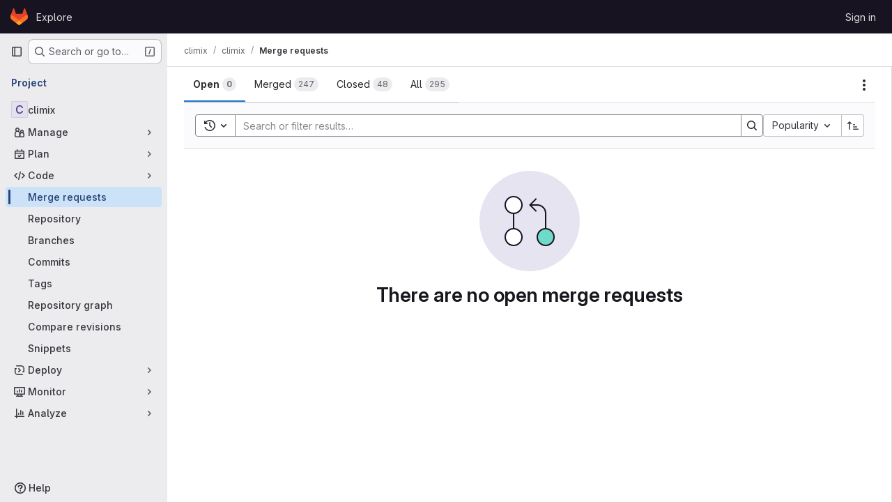

--- FILE ---
content_type: text/javascript; charset=utf-8
request_url: https://git.smhi.se/assets/webpack/commons-pages.dashboard.issues-pages.groups.issues-pages.groups.merge_requests-pages.groups.work_ite-ab017fbe.d79919a4.chunk.js
body_size: 6520
content:
(this.webpackJsonp=this.webpackJsonp||[]).push([["commons-pages.dashboard.issues-pages.groups.issues-pages.groups.merge_requests-pages.groups.work_ite-ab017fbe"],{"+kWK":function(e,t,r){"use strict";var n=r("XCkn"),a=r.n(n),i=r("4Qts"),o=r("HTBS"),l=r("IZAz"),s=r("/lV4"),u=r("0DeP"),c={name:"UserAvatarImage",components:{GlTooltip:i.a,GlAvatar:o.a},props:{lazy:{type:Boolean,required:!1,default:!1},imgSrc:{type:String,required:!1,default:l.a},cssClasses:{type:String,required:!1,default:""},imgAlt:{type:String,required:!1,default:Object(s.a)("user avatar")},size:{type:[Number,Object],required:!0},tooltipText:{type:String,required:!1,default:""},tooltipPlacement:{type:String,required:!1,default:"top"},pseudo:{type:Boolean,required:!1,default:!1}},computed:{sanitizedSource(){let e=""===this.imgSrc||null===this.imgSrc?l.a:this.imgSrc;return 0===e.indexOf("data:")||e.includes("?")||(e+="?width="+this.maximumSize),e},maximumSize(){return a()(this.size)?2*Math.max(...Object.values(this.size)):2*this.size},resultantSrcAttribute(){return this.lazy?u.b:this.sanitizedSource}}},f=r("tBpV"),d=Object(f.a)(c,(function(){var e=this,t=e._self._c;return t("span",{ref:"userAvatar"},[t("gl-avatar",{staticClass:"gl-bg-cover",class:{lazy:e.lazy,[e.cssClasses]:!0},style:e.pseudo?{backgroundImage:`url('${e.sanitizedSource}')`}:null,attrs:{src:e.pseudo?void 0:e.resultantSrcAttribute,"data-src":e.sanitizedSource,size:e.size,alt:e.imgAlt,"data-testid":"user-avatar-image"}}),e.tooltipText||e.$scopedSlots.default?t("gl-tooltip",{attrs:{target:function(){return e.$refs.userAvatar},placement:e.tooltipPlacement,boundary:"window"}},[e._t("default",(function(){return[e._v(e._s(e.tooltipText))]}))],2):e._e()],1)}),[],!1,null,null,null);t.a=d.exports},"5wtN":function(e,t){var r={kind:"Document",definitions:[{kind:"FragmentDefinition",name:{kind:"Name",value:"PageInfo"},typeCondition:{kind:"NamedType",name:{kind:"Name",value:"PageInfo"}},directives:[],selectionSet:{kind:"SelectionSet",selections:[{kind:"Field",name:{kind:"Name",value:"hasNextPage"},arguments:[],directives:[]},{kind:"Field",name:{kind:"Name",value:"hasPreviousPage"},arguments:[],directives:[]},{kind:"Field",name:{kind:"Name",value:"startCursor"},arguments:[],directives:[]},{kind:"Field",name:{kind:"Name",value:"endCursor"},arguments:[],directives:[]}]}}],loc:{start:0,end:92}};r.loc.source={body:"fragment PageInfo on PageInfo {\n  hasNextPage\n  hasPreviousPage\n  startCursor\n  endCursor\n}\n",name:"GraphQL request",locationOffset:{line:1,column:1}};var n={};function a(e,t){for(var r=0;r<e.definitions.length;r++){var n=e.definitions[r];if(n.name&&n.name.value==t)return n}}r.definitions.forEach((function(e){if(e.name){var t=new Set;!function e(t,r){if("FragmentSpread"===t.kind)r.add(t.name.value);else if("VariableDefinition"===t.kind){var n=t.type;"NamedType"===n.kind&&r.add(n.name.value)}t.selectionSet&&t.selectionSet.selections.forEach((function(t){e(t,r)})),t.variableDefinitions&&t.variableDefinitions.forEach((function(t){e(t,r)})),t.definitions&&t.definitions.forEach((function(t){e(t,r)}))}(e,t),n[e.name.value]=t}})),e.exports=r,e.exports.PageInfo=function(e,t){var r={kind:e.kind,definitions:[a(e,t)]};e.hasOwnProperty("loc")&&(r.loc=e.loc);var i=n[t]||new Set,o=new Set,l=new Set;for(i.forEach((function(e){l.add(e)}));l.size>0;){var s=l;l=new Set,s.forEach((function(e){o.has(e)||(o.add(e),(n[e]||new Set).forEach((function(e){l.add(e)})))}))}return o.forEach((function(t){var n=a(e,t);n&&r.definitions.push(n)})),r}(r,"PageInfo")},AUvv:function(e,t){(function(){var e,r,n,a,i,o,l,s,u,c,f,d,p,h,g,v;t.score=function(e,t,n){var a,o,l;return a=n.preparedQuery,n.allowErrors||i(e,a.core_lw,a.core_up)?(l=e.toLowerCase(),o=r(e,l,a),Math.ceil(o)):0},t.isMatch=i=function(e,t,r){var n,a,i,o,l,s,u;if(i=e.length,o=t.length,!i||o>i)return!1;for(n=-1,a=-1;++a<o;){for(l=t.charCodeAt(a),s=r.charCodeAt(a);++n<i&&(u=e.charCodeAt(n))!==l&&u!==s;);if(n===i)return!1}return!0},t.computeScore=r=function(e,t,r){var n,a,i,o,l,h,g,m,b,y,C,w,x,S,k,A,q,_,E,z,I,P,O,j;if(k=r.query,A=r.query_lw,y=e.length,x=k.length,a=(n=u(e,t,k,A)).score,n.count===x)return d(x,y,a,n.pos);if((S=t.indexOf(A))>-1)return p(e,t,k,A,S,x,y);for(z=new Array(x),l=new Array(x),j=v(x,y),w=C=Math.ceil(.75*x)+5,g=!0,b=-1;++b<x;)z[b]=0,l[b]=0;for(m=-1;++m<y;)if(!(P=t[m]).charCodeAt(0)in r.charCodes){if(g){for(b=-1;++b<x;)l[b]=0;g=!1}}else for(_=0,E=0,o=0,q=!0,g=!0,b=-1;++b<x;){if((I=z[b])>_&&(_=I),h=0,A[b]===P)if(O=s(m,e,t),h=o>0?o:f(e,t,k,A,m,b,O),(i=E+c(m,b,O,a,h))>_)_=i,w=C;else{if(q&&--w<=0)return Math.max(_,z[x-1])*j;q=!1}E=I,o=l[b],l[b]=h,z[b]=_}return(_=z[x-1])*j},t.isWordStart=s=function(e,t,r){var n,a;return 0===e||(n=t[e],a=t[e-1],o(a)||n!==r[e]&&a===r[e-1])},t.isWordEnd=l=function(e,t,r,n){var a,i;return e===n-1||(a=t[e],i=t[e+1],o(i)||a===r[e]&&i!==r[e+1])},o=function(e){return" "===e||"."===e||"-"===e||"_"===e||"/"===e||"\\"===e},g=function(e){var t;return e<20?100+(t=20-e)*t:Math.max(120-e,0)},t.scoreSize=v=function(e,t){return 150/(150+Math.abs(t-e))},d=function(e,t,r,n){return 2*e*(150*r+g(n))*v(e,t)},t.scorePattern=h=function(e,t,r,n,a){var i,o;return o=e,i=6,r===e&&(i+=2),n&&(i+=3),a&&(i+=1),e===t&&(n&&(o+=r===t?2:1),a&&(i+=1)),r+o*(o+i)},t.scoreCharacter=c=function(e,t,r,n,a){var i;return i=g(e),r?i+150*((n>a?n:a)+10):i+150*a},t.scoreConsecutives=f=function(e,t,r,n,a,i,o){var s,u,c,f,d,p,g;for(s=(c=(u=e.length)-a)<(d=(f=r.length)-i)?c:d,p=0,g=0,r[i]===e[a]&&p++;++g<s&&n[++i]===t[++a];)r[i]===e[a]&&p++;return g<s&&a--,1===g?1+2*p:h(g,f,p,o,l(a,e,t,u))},t.scoreExactMatch=p=function(e,t,r,n,a,i,o){var u,c,f,p,g;for((g=s(a,e,t))||(f=t.indexOf(n,a+1))>-1&&(g=s(f,e,t))&&(a=f),c=-1,p=0;++c<i;)r[a+c]===e[c]&&p++;return u=l(a+i-1,e,t,o),d(i,o,h(i,i,p,g,u),a)},n=new(e=function(e,t,r){this.score=e,this.pos=t,this.count=r})(0,.1,0),t.scoreAcronyms=u=function(t,r,i,l){var u,c,f,d,p,g,v,m,b,y,C;if(p=t.length,g=i.length,!(p>1&&g>1))return n;for(u=0,y=0,C=0,m=0,f=-1,d=-1;++d<g;){if(v=l[d],o(v)){if((f=r.indexOf(v,f+1))>-1){y++;continue}break}for(;++f<p;)if(v===r[f]&&s(f,t,r)){i[d]===t[f]&&m++,C+=f,u++;break}if(f===p)break}return u<2?n:(c=u===g&&a(t,r,i,u),b=h(u,g,m,!0,c),new e(b,C/u,u+y))},a=function(e,t,r,n){var a,i,o;if(a=0,(o=e.length)>12*r.length)return!1;for(i=-1;++i<o;)if(s(i,e,t)&&++a>n)return!1;return!0}}).call(this)},D4cA:function(e,t,r){"use strict";var n=r("7xOh");t.a=Object(n.a)()},IZAz:function(e,t,r){"use strict";t.a="[data-uri]"},OVZb:function(e,t,r){"use strict";var n=r("q3oM"),a=r("mpVB"),i=r("CbCZ"),o=r("d85j"),l=r("Jx7q"),s=r("4Qts"),u={name:"GlLabel",components:{GlButton:i.a,GlIcon:o.a,GlLink:l.a,GlTooltip:s.a},props:{backgroundColor:{type:String,required:!0,validator:function(e){return/^(#|rgb|rgba)/.test(e)}},title:{type:String,required:!0,default:""},description:{type:String,required:!1,default:""},tooltipPlacement:{type:String,required:!1,default:"top"},target:{type:String,required:!1,default:""},scoped:{type:Boolean,required:!1,default:!1},showCloseButton:{type:Boolean,required:!1,default:!1},disabled:{type:Boolean,required:!1,default:!1}},data(){return{splitScopedLabelIndex:this.title.lastIndexOf("::")}},computed:{cssClasses(){const e=Object(a.a)(this.backgroundColor);return{"gl-label-scoped":this.scoped,"gl-label-text-dark":e===n.E.dark,"gl-label-text-light":e===n.E.light}},cssVariables(){return{"--label-background-color":this.backgroundColor,"--label-inset-border":"inset 0 0 0 2px "+this.backgroundColor}},scopedKey(){return this.scoped?this.title.slice(0,this.splitScopedLabelIndex):this.title},scopedValue(){return this.title.slice(this.splitScopedLabelIndex+2)},labelComponent(){return this.target?l.a:"span"},tooltipTarget(){return this.target?this.$refs.labelTitle.$el:this.$refs.labelTitle}},watch:{title(){this.splitScopedLabelIndex=this.title.lastIndexOf("::")}},methods:{onClick(e){this.$emit("click",e)},onClose(e){this.$emit("close",e)}}},c=r("tBpV"),f=Object(c.a)(u,(function(){var e=this,t=e._self._c;return t("span",e._b({staticClass:"gl-label",class:e.cssClasses,style:e.cssVariables,on:{click:e.onClick}},"span",e.$attrs,!1),[t(e.labelComponent,{ref:"labelTitle",tag:"component",staticClass:"gl-label-link",class:{"gl-label-link-underline":e.target},attrs:{href:!!e.target&&e.target,tabindex:"0"}},[t("span",{staticClass:"gl-label-text"},[e._v("\n      "+e._s(e.scopedKey)+"\n    ")]),e._v(" "),e.scoped&&e.scopedValue?t("span",{staticClass:"gl-label-text-scoped"},[e._v("\n      "+e._s(e.scopedValue)+"\n    ")]):e._e()]),e._v(" "),e.showCloseButton?t("gl-button",{staticClass:"gl-label-close !gl-p-0",attrs:{category:"tertiary",size:"small",variant:"reset","aria-label":"Remove label",disabled:e.disabled},on:{click:e.onClose}},[t("gl-icon",{attrs:{name:"close-xs",size:12}})],1):e._e(),e._v(" "),e.description?t("gl-tooltip",{attrs:{target:function(){return e.tooltipTarget},placement:e.tooltipPlacement,boundary:"viewport"}},[e.scoped?t("span",{staticClass:"gl-label-tooltip-title"},[e._v("Scoped label")]):e._e(),e._v("\n    "+e._s(e.description)+"\n  ")]):e._e()],1)}),[],!1,null,null,null);t.a=f.exports},PxiM:function(e,t,r){(function(t){(function(){var n,a,i,o,l,s,u,c;i=r("zgIB"),o=r("rxWs"),c=r("AUvv"),s=r("jP5H"),n=r("dsXv"),u=null,a="win32"===(null!=t?t.platform:void 0)?"\\":"/",e.exports={filter:function(e,t,r){return null==r&&(r={}),(null!=t?t.length:void 0)&&(null!=e?e.length:void 0)?(r=l(r,t),i(e,t,r)):[]},score:function(e,t,r){return null==r&&(r={}),(null!=e?e.length:void 0)&&(null!=t?t.length:void 0)?(r=l(r,t)).usePathScoring?s.score(e,t,r):c.score(e,t,r):0},match:function(e,t,r){var n;return null==r&&(r={}),e&&t?e===t?function(){n=[];for(var t=0,r=e.length;0<=r?t<r:t>r;0<=r?t++:t--)n.push(t);return n}.apply(this):(r=l(r,t),o.match(e,t,r)):[]},wrap:function(e,t,r){return null==r&&(r={}),e&&t?(r=l(r,t),o.wrap(e,t,r)):[]},prepareQuery:function(e,t){return null==t&&(t={}),(t=l(t,e)).preparedQuery}},l=function(e,t){return null==e.allowErrors&&(e.allowErrors=!1),null==e.usePathScoring&&(e.usePathScoring=!0),null==e.useExtensionBonus&&(e.useExtensionBonus=!1),null==e.pathSeparator&&(e.pathSeparator=a),null==e.optCharRegEx&&(e.optCharRegEx=null),null==e.wrap&&(e.wrap=null),null==e.preparedQuery&&(e.preparedQuery=u&&u.query===t?u:u=new n(t,e)),e}}).call(this)}).call(this,r("TzVV"))},dsXv:function(e,t,r){(function(){var t,n,a,i,o,l,s;s=r("jP5H"),n=s.countDir,i=s.getExtension,e.exports=function(e,r){var o,s,u;if(o=(u=null!=r?r:{}).optCharRegEx,s=u.pathSeparator,!e||!e.length)return null;this.query=e,this.query_lw=e.toLowerCase(),this.core=t(e,o),this.core_lw=this.core.toLowerCase(),this.core_up=l(this.core),this.depth=n(e,e.length,s),this.ext=i(this.query_lw),this.charCodes=a(this.query_lw)},o=/[ _\-:\/\\]/g,t=function(e,t){return null==t&&(t=o),e.replace(t,"")},l=function(e){var t,r,n;for(t="",r=0,n=e.length;r<n;r++)t+=e[r].toUpperCase()[0];return t},a=function(e){var t,r,n;for(n=e.length,r=-1,t=[];++r<n;)t[e.charCodeAt(r)]=!0;return t}}).call(this)},jP5H:function(e,t,r){(function(){var e,n,a,i,o,l,s;s=r("AUvv"),i=s.isMatch,e=s.computeScore,l=s.scoreSize,t.score=function(t,r,n){var a,l,s;return a=n.preparedQuery,n.allowErrors||i(t,a.core_lw,a.core_up)?(s=t.toLowerCase(),l=e(t,s,a),l=o(t,s,l,n),Math.ceil(l)):0},o=function(t,r,i,o){var s,u,c,f,d,p,h,g,v,m;if(0===i)return 0;for(v=o.preparedQuery,m=o.useExtensionBonus,g=o.pathSeparator,d=t.length-1;t[d]===g;)d--;if(h=d-(c=t.lastIndexOf(g,d)),p=1,m&&(i*=p+=a(r,v.ext,c,d,2)),-1===c)return i;for(f=v.depth;c>-1&&f-- >0;)c=t.lastIndexOf(g,c-1);return u=-1===c?i:p*e(t.slice(c+1,d+1),r.slice(c+1,d+1),v),(s=10/(20+n(t,d+1,g)))*u+(1-s)*i*l(0,2.5*h)},t.countDir=n=function(e,t,r){var n,a;if(t<1)return 0;for(n=0,a=-1;++a<t&&e[a]===r;);for(;++a<t;)if(e[a]===r)for(n++;++a<t&&e[a]===r;);return n},t.getExtension=function(e){var t;return(t=e.lastIndexOf("."))<0?"":e.substr(t+1)},a=function(e,t,r,n,i){var o,l,s,u;if(!t.length)return 0;if(!((u=e.lastIndexOf(".",n))>r))return 0;for((o=n-u)<(s=t.length)&&(s=o,o=t.length),u++,l=-1;++l<s&&e[u+l]===t[l];);return 0===l&&i>0?.9*a(e,t,r,u-2,i-1):l/o}}).call(this)},rxWs:function(e,t,r){(function(){var e,n,a,i,o,l,s,u,c,f;f=r("AUvv"),a=f.isMatch,i=f.isWordStart,c=f.scoreConsecutives,u=f.scoreCharacter,s=f.scoreAcronyms,t.match=o=function(t,r,i){var o,s,u,c,f,d;return o=i.allowErrors,f=i.preparedQuery,c=i.pathSeparator,o||a(t,f.core_lw,f.core_up)?(d=t.toLowerCase(),0===(u=n(t,d,f)).length||t.indexOf(c)>-1&&(s=e(t,d,f,c),u=l(u,s)),u):[]},t.wrap=function(e,t,r){var n,a,i,l,s,u,c,f,d;if(null!=r.wrap&&(u=(d=r.wrap).tagClass,f=d.tagOpen,c=d.tagClose),null==u&&(u="highlight"),null==f&&(f='<strong class="'+u+'">'),null==c&&(c="</strong>"),e===t)return f+e+c;if(0===(i=o(e,0,r)).length)return e;for(l="",n=-1,s=0;++n<i.length;){for((a=i[n])>s&&(l+=e.substring(s,a),s=a);++n<i.length;){if(i[n]!==a+1){n--;break}a++}++a>s&&(l+=f,l+=e.substring(s,a),l+=c,s=a)}return s<=e.length-1&&(l+=e.substring(s)),l},e=function(e,t,r,a){var i,o,l;for(l=e.length-1;e[l]===a;)l--;if(-1===(i=e.lastIndexOf(a,l)))return[];for(o=r.depth;o-- >0;)if(-1===(i=e.lastIndexOf(a,i-1)))return[];return i++,l++,n(e.slice(i,l),t.slice(i,l),r,i)},l=function(e,t){var r,n,a,i,o,l,s;if(o=e.length,0===(l=t.length))return e.slice();if(0===o)return t.slice();for(a=-1,n=t[i=0],s=[];++a<o;){for(r=e[a];n<=r&&++i<l;)n<r&&s.push(n),n=t[i];s.push(r)}for(;i<l;)s.push(t[i++]);return s},n=function(e,t,r,n){var a,o,l,f,d,p,h,g,v,m,b,y,C,w,x,S,k,A,q,_,E,z;for(null==n&&(n=0),w=r.query,x=r.query_lw,v=e.length,y=w.length,a=s(e,t,w,x).score,A=new Array(y),d=new Array(y),0,1,2,3,z=new Array(v*y),C=-1,g=-1;++g<y;)A[g]=0,d[g]=0;for(h=-1;++h<v;)for(S=0,q=0,f=0,_=t[h],g=-1;++g<y;)p=0,o=0,k=q,x[g]===_&&(E=i(h,e,t),p=f>0?f:c(e,t,w,x,h,g,E),o=k+u(h,g,E,a,p)),q=A[g],f=d[g],S>q?b=2:(S=q,b=1),o>S?(S=o,b=3):p=0,A[g]=S,d[g]=p,z[++C]=S>0?b:0;for(C=(h=v-1)*y+(g=y-1),l=!0,m=[];l&&h>=0&&g>=0;)switch(z[C]){case 1:h--,C-=y;break;case 2:g--,C--;break;case 3:m.push(h+n),g--,h--,C-=y+1;break;default:l=!1}return m.reverse(),m}}).call(this)},zgIB:function(e,t,r){(function(){var t,n,a,i;a=r("AUvv"),t=r("jP5H"),r("dsXv"),n=function(e){return e.candidate},i=function(e,t){return t.score-e.score},e.exports=function(e,r,o){var l,s,u,c,f,d,p,h,g,v,m,b,y;for(h=[],u=o.key,f=o.maxResults,c=o.maxInners,m=o.usePathScoring,g=null!=c&&c>0?c:e.length+1,l=null!=u,p=m?t:a,b=0,y=e.length;b<y&&(s=e[b],!((v=l?s[u]:s)&&(d=p.score(v,r,o))>0)||(h.push({candidate:s,score:d}),--g));b++);return h.sort(i),e=h.map(n),null!=f&&(e=e.slice(0,f)),e}}).call(this)}}]);
//# sourceMappingURL=commons-pages.dashboard.issues-pages.groups.issues-pages.groups.merge_requests-pages.groups.work_ite-ab017fbe.d79919a4.chunk.js.map